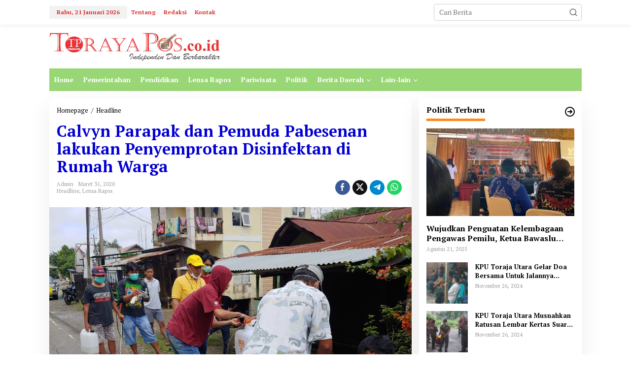

--- FILE ---
content_type: text/html; charset=UTF-8
request_url: https://torayapos.co.id/calvyn-parapak-dan-pemuda-pabesenan-lakukan-penyemprotan-disinfektan-di-rumah-warga/
body_size: 13800
content:
<!DOCTYPE html>
<html lang="id">
<head itemscope="itemscope" itemtype="https://schema.org/WebSite">
<meta charset="UTF-8">
<meta name="viewport" content="width=device-width, initial-scale=1">
<meta name="theme-color" content="#ffffff" />
	<link rel="profile" href="http://gmpg.org/xfn/11">

<meta name='robots' content='index, follow, max-image-preview:large, max-snippet:-1, max-video-preview:-1' />
	<style>img:is([sizes="auto" i], [sizes^="auto," i]) { contain-intrinsic-size: 3000px 1500px }</style>
	
	<!-- This site is optimized with the Yoast SEO plugin v25.9 - https://yoast.com/wordpress/plugins/seo/ -->
	<title>Calvyn Parapak dan Pemuda Pabesenan lakukan Penyemprotan Disinfektan di Rumah Warga - Toraya Pos</title>
	<link rel="canonical" href="http://torayapos.co.id/calvyn-parapak-dan-pemuda-pabesenan-lakukan-penyemprotan-disinfektan-di-rumah-warga/" />
	<meta property="og:locale" content="id_ID" />
	<meta property="og:type" content="article" />
	<meta property="og:title" content="Calvyn Parapak dan Pemuda Pabesenan lakukan Penyemprotan Disinfektan di Rumah Warga - Toraya Pos" />
	<meta property="og:description" content="Torayapos.com-Toraja Utara,&#8211; Calvyn Parapak Tondok bersama Pemuda Pabesenan, Lembang Tadongkon, Kecamatan Kesu&#8217; " />
	<meta property="og:url" content="http://torayapos.co.id/calvyn-parapak-dan-pemuda-pabesenan-lakukan-penyemprotan-disinfektan-di-rumah-warga/" />
	<meta property="og:site_name" content="Toraya Pos" />
	<meta property="article:published_time" content="2020-03-31T01:12:43+00:00" />
	<meta property="og:image" content="http://torayapos.co.id/wp-content/uploads/2020/03/IMG-20200331-WA0001.jpg" />
	<meta property="og:image:width" content="1164" />
	<meta property="og:image:height" content="873" />
	<meta property="og:image:type" content="image/jpeg" />
	<meta name="author" content="admin" />
	<meta name="twitter:card" content="summary_large_image" />
	<meta name="twitter:label1" content="Ditulis oleh" />
	<meta name="twitter:data1" content="admin" />
	<meta name="twitter:label2" content="Estimasi waktu membaca" />
	<meta name="twitter:data2" content="1 menit" />
	<script type="application/ld+json" class="yoast-schema-graph">{"@context":"https://schema.org","@graph":[{"@type":"WebPage","@id":"http://torayapos.co.id/calvyn-parapak-dan-pemuda-pabesenan-lakukan-penyemprotan-disinfektan-di-rumah-warga/","url":"http://torayapos.co.id/calvyn-parapak-dan-pemuda-pabesenan-lakukan-penyemprotan-disinfektan-di-rumah-warga/","name":"Calvyn Parapak dan Pemuda Pabesenan lakukan Penyemprotan Disinfektan di Rumah Warga - Toraya Pos","isPartOf":{"@id":"https://torayapos.co.id/#website"},"primaryImageOfPage":{"@id":"http://torayapos.co.id/calvyn-parapak-dan-pemuda-pabesenan-lakukan-penyemprotan-disinfektan-di-rumah-warga/#primaryimage"},"image":{"@id":"http://torayapos.co.id/calvyn-parapak-dan-pemuda-pabesenan-lakukan-penyemprotan-disinfektan-di-rumah-warga/#primaryimage"},"thumbnailUrl":"https://torayapos.co.id/wp-content/uploads/2020/03/IMG-20200331-WA0001.jpg","datePublished":"2020-03-31T01:12:43+00:00","author":{"@id":"https://torayapos.co.id/#/schema/person/05b52b78b1225fbda8f863117d57cb4f"},"breadcrumb":{"@id":"http://torayapos.co.id/calvyn-parapak-dan-pemuda-pabesenan-lakukan-penyemprotan-disinfektan-di-rumah-warga/#breadcrumb"},"inLanguage":"id","potentialAction":[{"@type":"ReadAction","target":["http://torayapos.co.id/calvyn-parapak-dan-pemuda-pabesenan-lakukan-penyemprotan-disinfektan-di-rumah-warga/"]}]},{"@type":"ImageObject","inLanguage":"id","@id":"http://torayapos.co.id/calvyn-parapak-dan-pemuda-pabesenan-lakukan-penyemprotan-disinfektan-di-rumah-warga/#primaryimage","url":"https://torayapos.co.id/wp-content/uploads/2020/03/IMG-20200331-WA0001.jpg","contentUrl":"https://torayapos.co.id/wp-content/uploads/2020/03/IMG-20200331-WA0001.jpg","width":1164,"height":873,"caption":"Nampak Calvyn Parapak (baju kuning) memimpin Pemuda Pabesenan dalam lakukan penyemprotan disinfektan dalam melawan virus korona, Senin (30/3)"},{"@type":"BreadcrumbList","@id":"http://torayapos.co.id/calvyn-parapak-dan-pemuda-pabesenan-lakukan-penyemprotan-disinfektan-di-rumah-warga/#breadcrumb","itemListElement":[{"@type":"ListItem","position":1,"name":"Beranda","item":"https://torayapos.co.id/"},{"@type":"ListItem","position":2,"name":"Calvyn Parapak dan Pemuda Pabesenan lakukan Penyemprotan Disinfektan di Rumah Warga"}]},{"@type":"WebSite","@id":"https://torayapos.co.id/#website","url":"https://torayapos.co.id/","name":"Toraya Pos","description":"independen dan berkarakter","potentialAction":[{"@type":"SearchAction","target":{"@type":"EntryPoint","urlTemplate":"https://torayapos.co.id/?s={search_term_string}"},"query-input":{"@type":"PropertyValueSpecification","valueRequired":true,"valueName":"search_term_string"}}],"inLanguage":"id"},{"@type":"Person","@id":"https://torayapos.co.id/#/schema/person/05b52b78b1225fbda8f863117d57cb4f","name":"admin","image":{"@type":"ImageObject","inLanguage":"id","@id":"https://torayapos.co.id/#/schema/person/image/","url":"https://secure.gravatar.com/avatar/23fa5e0c4717f5d12a89038db47328e903129118be57f7824e35dab16348e7d5?s=96&d=mm&r=g","contentUrl":"https://secure.gravatar.com/avatar/23fa5e0c4717f5d12a89038db47328e903129118be57f7824e35dab16348e7d5?s=96&d=mm&r=g","caption":"admin"},"url":"https://torayapos.co.id/author/admin/"}]}</script>
	<!-- / Yoast SEO plugin. -->


<link rel='dns-prefetch' href='//fonts.googleapis.com' />
<link rel="alternate" type="application/rss+xml" title="Toraya Pos &raquo; Feed" href="https://torayapos.co.id/feed/" />
<link rel="alternate" type="application/rss+xml" title="Toraya Pos &raquo; Umpan Komentar" href="https://torayapos.co.id/comments/feed/" />
<link rel="alternate" type="application/rss+xml" title="Toraya Pos &raquo; Calvyn Parapak dan Pemuda Pabesenan lakukan Penyemprotan Disinfektan di Rumah Warga Umpan Komentar" href="https://torayapos.co.id/calvyn-parapak-dan-pemuda-pabesenan-lakukan-penyemprotan-disinfektan-di-rumah-warga/feed/" />
<script type="text/javascript">
/* <![CDATA[ */
window._wpemojiSettings = {"baseUrl":"https:\/\/s.w.org\/images\/core\/emoji\/16.0.1\/72x72\/","ext":".png","svgUrl":"https:\/\/s.w.org\/images\/core\/emoji\/16.0.1\/svg\/","svgExt":".svg","source":{"concatemoji":"https:\/\/torayapos.co.id\/wp-includes\/js\/wp-emoji-release.min.js?ver=6.8.3"}};
/*! This file is auto-generated */
!function(s,n){var o,i,e;function c(e){try{var t={supportTests:e,timestamp:(new Date).valueOf()};sessionStorage.setItem(o,JSON.stringify(t))}catch(e){}}function p(e,t,n){e.clearRect(0,0,e.canvas.width,e.canvas.height),e.fillText(t,0,0);var t=new Uint32Array(e.getImageData(0,0,e.canvas.width,e.canvas.height).data),a=(e.clearRect(0,0,e.canvas.width,e.canvas.height),e.fillText(n,0,0),new Uint32Array(e.getImageData(0,0,e.canvas.width,e.canvas.height).data));return t.every(function(e,t){return e===a[t]})}function u(e,t){e.clearRect(0,0,e.canvas.width,e.canvas.height),e.fillText(t,0,0);for(var n=e.getImageData(16,16,1,1),a=0;a<n.data.length;a++)if(0!==n.data[a])return!1;return!0}function f(e,t,n,a){switch(t){case"flag":return n(e,"\ud83c\udff3\ufe0f\u200d\u26a7\ufe0f","\ud83c\udff3\ufe0f\u200b\u26a7\ufe0f")?!1:!n(e,"\ud83c\udde8\ud83c\uddf6","\ud83c\udde8\u200b\ud83c\uddf6")&&!n(e,"\ud83c\udff4\udb40\udc67\udb40\udc62\udb40\udc65\udb40\udc6e\udb40\udc67\udb40\udc7f","\ud83c\udff4\u200b\udb40\udc67\u200b\udb40\udc62\u200b\udb40\udc65\u200b\udb40\udc6e\u200b\udb40\udc67\u200b\udb40\udc7f");case"emoji":return!a(e,"\ud83e\udedf")}return!1}function g(e,t,n,a){var r="undefined"!=typeof WorkerGlobalScope&&self instanceof WorkerGlobalScope?new OffscreenCanvas(300,150):s.createElement("canvas"),o=r.getContext("2d",{willReadFrequently:!0}),i=(o.textBaseline="top",o.font="600 32px Arial",{});return e.forEach(function(e){i[e]=t(o,e,n,a)}),i}function t(e){var t=s.createElement("script");t.src=e,t.defer=!0,s.head.appendChild(t)}"undefined"!=typeof Promise&&(o="wpEmojiSettingsSupports",i=["flag","emoji"],n.supports={everything:!0,everythingExceptFlag:!0},e=new Promise(function(e){s.addEventListener("DOMContentLoaded",e,{once:!0})}),new Promise(function(t){var n=function(){try{var e=JSON.parse(sessionStorage.getItem(o));if("object"==typeof e&&"number"==typeof e.timestamp&&(new Date).valueOf()<e.timestamp+604800&&"object"==typeof e.supportTests)return e.supportTests}catch(e){}return null}();if(!n){if("undefined"!=typeof Worker&&"undefined"!=typeof OffscreenCanvas&&"undefined"!=typeof URL&&URL.createObjectURL&&"undefined"!=typeof Blob)try{var e="postMessage("+g.toString()+"("+[JSON.stringify(i),f.toString(),p.toString(),u.toString()].join(",")+"));",a=new Blob([e],{type:"text/javascript"}),r=new Worker(URL.createObjectURL(a),{name:"wpTestEmojiSupports"});return void(r.onmessage=function(e){c(n=e.data),r.terminate(),t(n)})}catch(e){}c(n=g(i,f,p,u))}t(n)}).then(function(e){for(var t in e)n.supports[t]=e[t],n.supports.everything=n.supports.everything&&n.supports[t],"flag"!==t&&(n.supports.everythingExceptFlag=n.supports.everythingExceptFlag&&n.supports[t]);n.supports.everythingExceptFlag=n.supports.everythingExceptFlag&&!n.supports.flag,n.DOMReady=!1,n.readyCallback=function(){n.DOMReady=!0}}).then(function(){return e}).then(function(){var e;n.supports.everything||(n.readyCallback(),(e=n.source||{}).concatemoji?t(e.concatemoji):e.wpemoji&&e.twemoji&&(t(e.twemoji),t(e.wpemoji)))}))}((window,document),window._wpemojiSettings);
/* ]]> */
</script>

<style id='wp-emoji-styles-inline-css' type='text/css'>

	img.wp-smiley, img.emoji {
		display: inline !important;
		border: none !important;
		box-shadow: none !important;
		height: 1em !important;
		width: 1em !important;
		margin: 0 0.07em !important;
		vertical-align: -0.1em !important;
		background: none !important;
		padding: 0 !important;
	}
</style>
<link rel='stylesheet' id='newkarma-core-css' href='https://torayapos.co.id/wp-content/plugins/newkarma-core/css/newkarma-core.css?ver=2.0.5' type='text/css' media='all' />
<link rel='stylesheet' id='newkarma-fonts-css' href='https://fonts.googleapis.com/css?family=PT+Serif%3Aregular%2Citalic%2C700%26subset%3Dlatin%2C&#038;ver=2.1.0' type='text/css' media='all' />
<link rel='stylesheet' id='newkarma-style-css' href='https://torayapos.co.id/wp-content/themes/newkarma/style.css?ver=2.1.0' type='text/css' media='all' />
<style id='newkarma-style-inline-css' type='text/css'>
body{color:#000000;font-family:"PT Serif","Helvetica", Arial;font-weight:500;font-size:14px;}h1.entry-title{color:#0300d3;}kbd,a.button,button,.button,button.button,input[type="button"],input[type="reset"],input[type="submit"],.tagcloud a,.tagcloud ul,.prevnextpost-links a .prevnextpost,.page-links .page-link-number,ul.page-numbers li span.page-numbers,.sidr,#navigationamp,.gmr_widget_content ul.gmr-tabs,.index-page-numbers,.cat-links-bg{background-color:#0300d3;}blockquote,a.button,button,.button,button.button,input[type="button"],input[type="reset"],input[type="submit"],.gmr-theme div.sharedaddy h3.sd-title:before,.gmr_widget_content ul.gmr-tabs li a,.bypostauthor > .comment-body{border-color:#0300d3;}.gmr-meta-topic a,.newkarma-rp-widget .rp-number,.gmr-owl-carousel .gmr-slide-topic a,.tab-comment-number{color:#fe8917;}.page-title span,h3.comment-reply-title,.widget-title span,.gmr_widget_content ul.gmr-tabs li a.js-tabs__title-active{border-color:#fe8917;}.gmr-menuwrap #primary-menu > li > a:hover,.gmr-menuwrap #primary-menu > li.page_item_has_children:hover > a,.gmr-menuwrap #primary-menu > li.menu-item-has-children:hover > a,.gmr-mainmenu #primary-menu > li:hover > a,.gmr-mainmenu #primary-menu > .current-menu-item > a,.gmr-mainmenu #primary-menu > .current-menu-ancestor > a,.gmr-mainmenu #primary-menu > .current_page_item > a,.gmr-mainmenu #primary-menu > .current_page_ancestor > a{box-shadow:inset 0px -5px 0px 0px#fe8917;}.tab-content .newkarma-rp-widget .rp-number,.owl-theme .owl-controls .owl-page.active span{background-color:#fe8917;}a{color:#000000;}a:hover,a:focus,a:active{color:#000000;}.site-title a{color:#2fb9ce;}.site-description{color:#3b33dd;}.gmr-logo{margin-top:2px;}.gmr-menuwrap,.gmr-sticky .top-header.sticky-menu,.gmr-mainmenu #primary-menu .sub-menu,.gmr-mainmenu #primary-menu .children{background-color:#99d675;}#gmr-responsive-menu,.gmr-mainmenu #primary-menu > li > a,.gmr-mainmenu #primary-menu .sub-menu a,.gmr-mainmenu #primary-menu .children a,.sidr ul li ul li a,.sidr ul li a,#navigationamp ul li ul li a,#navigationamp ul li a{color:#ffffff;}.gmr-mainmenu #primary-menu > li.menu-border > a span,.gmr-mainmenu #primary-menu > li.page_item_has_children > a:after,.gmr-mainmenu #primary-menu > li.menu-item-has-children > a:after,.gmr-mainmenu #primary-menu .sub-menu > li.page_item_has_children > a:after,.gmr-mainmenu #primary-menu .sub-menu > li.menu-item-has-children > a:after,.gmr-mainmenu #primary-menu .children > li.page_item_has_children > a:after,.gmr-mainmenu #primary-menu .children > li.menu-item-has-children > a:after{border-color:#ffffff;}#gmr-responsive-menu:hover,.gmr-mainmenu #primary-menu > li:hover > a,.gmr-mainmenu #primary-menu .current-menu-item > a,.gmr-mainmenu #primary-menu .current-menu-ancestor > a,.gmr-mainmenu #primary-menu .current_page_item > a,.gmr-mainmenu #primary-menu .current_page_ancestor > a,.sidr ul li ul li a:hover,.sidr ul li a:hover{color:#000000;}.gmr-mainmenu #primary-menu > li.menu-border:hover > a span,.gmr-mainmenu #primary-menu > li.menu-border.current-menu-item > a span,.gmr-mainmenu #primary-menu > li.menu-border.current-menu-ancestor > a span,.gmr-mainmenu #primary-menu > li.menu-border.current_page_item > a span,.gmr-mainmenu #primary-menu > li.menu-border.current_page_ancestor > a span,.gmr-mainmenu #primary-menu > li.page_item_has_children:hover > a:after,.gmr-mainmenu #primary-menu > li.menu-item-has-children:hover > a:after{border-color:#000000;}.gmr-mainmenu #primary-menu > li:hover > a,.gmr-mainmenu #primary-menu .current-menu-item > a,.gmr-mainmenu #primary-menu .current-menu-ancestor > a,.gmr-mainmenu #primary-menu .current_page_item > a,.gmr-mainmenu #primary-menu .current_page_ancestor > a{background-color:#dd9933;}.gmr-secondmenuwrap,.gmr-secondmenu #primary-menu .sub-menu,.gmr-secondmenu #primary-menu .children{background-color:#1e73be;}.gmr-secondmenu #primary-menu > li > a,.gmr-secondmenu #primary-menu .sub-menu a,.gmr-secondmenu #primary-menu .children a{color:#0b6bbf;}.gmr-secondmenu #primary-menu > li.page_item_has_children > a:after,.gmr-secondmenu #primary-menu > li.menu-item-has-children > a:after,.gmr-secondmenu #primary-menu .sub-menu > li.page_item_has_children > a:after,.gmr-secondmenu #primary-menu .sub-menu > li.menu-item-has-children > a:after,.gmr-secondmenu #primary-menu .children > li.page_item_has_children > a:after,.gmr-secondmenu #primary-menu .children > li.menu-item-has-children > a:after{border-color:#0b6bbf;}.gmr-topnavwrap{background-color:#ffffff;}#gmr-topnavresponsive-menu svg,.gmr-topnavmenu #primary-menu > li > a,.gmr-top-date,.search-trigger .gmr-icon{color:#dd3333;}.gmr-topnavmenu #primary-menu > li.menu-border > a span,.gmr-topnavmenu #primary-menu > li.page_item_has_children > a:after,.gmr-topnavmenu #primary-menu > li.menu-item-has-children > a:after,.gmr-topnavmenu #primary-menu .sub-menu > li.page_item_has_children > a:after,.gmr-topnavmenu #primary-menu .sub-menu > li.menu-item-has-children > a:after,.gmr-topnavmenu #primary-menu .children > li.page_item_has_children > a:after,.gmr-topnavmenu #primary-menu .children > li.menu-item-has-children > a:after{border-color:#dd3333;}#gmr-topnavresponsive-menu:hover,.gmr-topnavmenu #primary-menu > li:hover > a,.gmr-topnavmenu #primary-menu .current-menu-item > a,.gmr-topnavmenu #primary-menu .current-menu-ancestor > a,.gmr-topnavmenu #primary-menu .current_page_item > a,.gmr-topnavmenu #primary-menu .current_page_ancestor > a,.gmr-social-icon ul > li > a:hover{color:#dd9933;}.gmr-topnavmenu #primary-menu > li.menu-border:hover > a span,.gmr-topnavmenu #primary-menu > li.menu-border.current-menu-item > a span,.gmr-topnavmenu #primary-menu > li.menu-border.current-menu-ancestor > a span,.gmr-topnavmenu #primary-menu > li.menu-border.current_page_item > a span,.gmr-topnavmenu #primary-menu > li.menu-border.current_page_ancestor > a span,.gmr-topnavmenu #primary-menu > li.page_item_has_children:hover > a:after,.gmr-topnavmenu #primary-menu > li.menu-item-has-children:hover > a:after{border-color:#dd9933;}.gmr-owl-carousel .gmr-slide-title a{color:#ffffff;}.gmr-owl-carousel .item:hover .gmr-slide-title a{color:#cccccc;}.site-main-single{background-color:#ffffff;}.gmr-related-infinite .view-more-button:hover{color:#ffffff;}.site-main-archive{background-color:#ffffff;}ul.page-numbers li span.page-numbers{color:#ffffff;}.site-main-archive,a.read-more{color:#0a0a0a;}.site-main-archive h2.entry-title a,.site-main-archive .gmr-ajax-text{color:#8224e3;}.site-main-archive .gmr-archive:hover h2.entry-title a{color:#000000;}.gmr-focus-news.gmr-focus-gallery h2.entry-title a,.item .gmr-slide-title a,.newkarma-rp-widget .gmr-rp-bigthumbnail .gmr-rp-bigthumb-content .title-bigthumb{color:#8224e3;}.gmr-focus-news.gmr-focus-gallery:hover h2.entry-title a,.item:hover .gmr-slide-title a,.newkarma-rp-widget .gmr-rp-bigthumbnail:hover .gmr-rp-bigthumb-content .title-bigthumb{color:#ffff00;}h1,h2,h3,h4,h5,h6,.heading-font,.menu,.rp-title,.rsswidget,.gmr-metacontent,.gmr-metacontent-single,.gmr-ajax-text,.view-more-button,ul.single-social-icon li.social-text,.page-links,.gmr-top-date,ul.page-numbers li{font-family:"PT Serif","Helvetica", Arial;}.entry-content-single{font-size:16px;}h1{font-size:30px;}h2{font-size:26px;}h3{font-size:24px;}h4{font-size:22px;}h5{font-size:20px;}h6{font-size:18px;}.site-footer{background-color:#ffffff;color:#000000;}ul.footer-social-icon li a{color:#ffffff;}ul.footer-social-icon li a,.footer-content{border-color:#ffffff;}ul.footer-social-icon li a:hover{color:#000000;border-color:#000000;}.site-footer a{color:#000000;}.site-footer a:hover{color:#000000;}
</style>
<link rel="https://api.w.org/" href="https://torayapos.co.id/wp-json/" /><link rel="alternate" title="JSON" type="application/json" href="https://torayapos.co.id/wp-json/wp/v2/posts/3874" /><link rel="EditURI" type="application/rsd+xml" title="RSD" href="https://torayapos.co.id/xmlrpc.php?rsd" />
<meta name="generator" content="WordPress 6.8.3" />
<link rel='shortlink' href='https://torayapos.co.id/?p=3874' />
<link rel="alternate" title="oEmbed (JSON)" type="application/json+oembed" href="https://torayapos.co.id/wp-json/oembed/1.0/embed?url=https%3A%2F%2Ftorayapos.co.id%2Fcalvyn-parapak-dan-pemuda-pabesenan-lakukan-penyemprotan-disinfektan-di-rumah-warga%2F" />
<link rel="alternate" title="oEmbed (XML)" type="text/xml+oembed" href="https://torayapos.co.id/wp-json/oembed/1.0/embed?url=https%3A%2F%2Ftorayapos.co.id%2Fcalvyn-parapak-dan-pemuda-pabesenan-lakukan-penyemprotan-disinfektan-di-rumah-warga%2F&#038;format=xml" />
<meta name="google-site-verification" content="QY2t2GA2ZsuMGNX7ferhAfPKk8H0SuqM76L8ROf1TAk" /><link rel="pingback" href="https://torayapos.co.id/xmlrpc.php"><style type="text/css" id="custom-background-css">
body.custom-background { background-color: #ffffff; }
</style>
	<link rel="icon" href="https://torayapos.co.id/wp-content/uploads/2020/02/cropped-New-Picture-82-1-90x90.jpg" sizes="32x32" />
<link rel="icon" href="https://torayapos.co.id/wp-content/uploads/2020/02/cropped-New-Picture-82-1.jpg" sizes="192x192" />
<link rel="apple-touch-icon" href="https://torayapos.co.id/wp-content/uploads/2020/02/cropped-New-Picture-82-1.jpg" />
<meta name="msapplication-TileImage" content="https://torayapos.co.id/wp-content/uploads/2020/02/cropped-New-Picture-82-1.jpg" />
</head>

<body class="wp-singular post-template-default single single-post postid-3874 single-format-standard custom-background wp-theme-newkarma gmr-theme gmr-sticky group-blog" itemscope="itemscope" itemtype="https://schema.org/WebPage">

<a class="skip-link screen-reader-text" href="#main">Lewati ke konten</a>


<div class="gmr-topnavwrap clearfix">
	<div class="container-topnav">
		<div class="list-flex">
								<div class="row-flex gmr-table-date">
						<span class="gmr-top-date" data-lang="id"></span>
					</div>
					
			<div class="row-flex gmr-table-menu">
								<a id="gmr-topnavresponsive-menu" href="#menus" title="Menus" rel="nofollow"><svg xmlns="http://www.w3.org/2000/svg" xmlns:xlink="http://www.w3.org/1999/xlink" aria-hidden="true" role="img" width="1em" height="1em" preserveAspectRatio="xMidYMid meet" viewBox="0 0 24 24"><path d="M4 6h16v2H4zm0 5h16v2H4zm0 5h16v2H4z" fill="currentColor"/></svg></a>
				<div class="close-topnavmenu-wrap"><a id="close-topnavmenu-button" rel="nofollow" href="#"><svg xmlns="http://www.w3.org/2000/svg" xmlns:xlink="http://www.w3.org/1999/xlink" aria-hidden="true" role="img" width="1em" height="1em" preserveAspectRatio="xMidYMid meet" viewBox="0 0 1024 1024"><path d="M685.4 354.8c0-4.4-3.6-8-8-8l-66 .3L512 465.6l-99.3-118.4l-66.1-.3c-4.4 0-8 3.5-8 8c0 1.9.7 3.7 1.9 5.2l130.1 155L340.5 670a8.32 8.32 0 0 0-1.9 5.2c0 4.4 3.6 8 8 8l66.1-.3L512 564.4l99.3 118.4l66 .3c4.4 0 8-3.5 8-8c0-1.9-.7-3.7-1.9-5.2L553.5 515l130.1-155c1.2-1.4 1.8-3.3 1.8-5.2z" fill="currentColor"/><path d="M512 65C264.6 65 64 265.6 64 513s200.6 448 448 448s448-200.6 448-448S759.4 65 512 65zm0 820c-205.4 0-372-166.6-372-372s166.6-372 372-372s372 166.6 372 372s-166.6 372-372 372z" fill="currentColor"/></svg></a></div>
				<nav id="site-navigation" class="gmr-topnavmenu pull-right" role="navigation" itemscope="itemscope" itemtype="https://schema.org/SiteNavigationElement">
					<ul id="primary-menu" class="menu"><li id="menu-item-231" class="menu-item menu-item-type-post_type menu-item-object-page menu-item-231"><a href="https://torayapos.co.id/tentang/" itemprop="url"><span itemprop="name">Tentang</span></a></li>
<li id="menu-item-232" class="menu-item menu-item-type-post_type menu-item-object-page menu-item-232"><a href="https://torayapos.co.id/redaksi/" itemprop="url"><span itemprop="name">Redaksi</span></a></li>
<li id="menu-item-234" class="menu-item menu-item-type-post_type menu-item-object-page menu-item-234"><a href="https://torayapos.co.id/kontak/" itemprop="url"><span itemprop="name">Kontak</span></a></li>
</ul>				</nav><!-- #site-navigation -->
							</div>
			<div class="row-flex gmr-menu-mobile-wrap text-center">
				<div class="only-mobile gmr-mobilelogo"><div class="gmr-logo"><a href="https://torayapos.co.id/" class="custom-logo-link" itemprop="url" title="Toraya Pos"><img src="https://torayapos.co.id/wp-content/uploads/2021/01/logo-toraya-pos-baru-kecil.png" alt="Toraya Pos" title="Toraya Pos" /></a></div></div>			</div>
			<div class="row-flex gmr-table-search last-row">
									<div class="gmr-search-btn">
								<a id="search-menu-button" class="topnav-button gmr-search-icon" href="#" rel="nofollow"><svg xmlns="http://www.w3.org/2000/svg" aria-hidden="true" role="img" width="1em" height="1em" preserveAspectRatio="xMidYMid meet" viewBox="0 0 24 24"><path fill="none" stroke="currentColor" stroke-linecap="round" stroke-width="2" d="m21 21l-4.486-4.494M19 10.5a8.5 8.5 0 1 1-17 0a8.5 8.5 0 0 1 17 0Z"/></svg></a>
								<div id="search-dropdown-container" class="search-dropdown search">
								<form method="get" class="gmr-searchform searchform" action="https://torayapos.co.id/">
									<input type="text" name="s" id="s" placeholder="Cari Berita" />
								</form>
								</div>
							</div><div class="gmr-search">
							<form method="get" class="gmr-searchform searchform" action="https://torayapos.co.id/">
								<input type="text" name="s" id="s" placeholder="Cari Berita" />
								<button type="submit" role="button" aria-label="Submit" class="gmr-search-submit"><svg xmlns="http://www.w3.org/2000/svg" xmlns:xlink="http://www.w3.org/1999/xlink" aria-hidden="true" role="img" width="1em" height="1em" preserveAspectRatio="xMidYMid meet" viewBox="0 0 24 24"><g fill="none" stroke="currentColor" stroke-width="2" stroke-linecap="round" stroke-linejoin="round"><circle cx="11" cy="11" r="8"/><path d="M21 21l-4.35-4.35"/></g></svg></button>
							</form>
						</div>			</div>
		</div>

			</div>
</div>

	<div class="container">
		<div class="clearfix gmr-headwrapper">
			<div class="gmr-logo"><a href="https://torayapos.co.id/" class="custom-logo-link" itemprop="url" title="Toraya Pos"><img src="https://torayapos.co.id/wp-content/uploads/2021/01/logo-toraya-pos-baru-kecil.png" alt="Toraya Pos" title="Toraya Pos" /></a></div>					</div>
	</div>

	<header id="masthead" class="site-header" role="banner" itemscope="itemscope" itemtype="https://schema.org/WPHeader">
		<div class="top-header">
			<div class="container">
				<div class="gmr-menuwrap clearfix">
					<nav id="site-navigation" class="gmr-mainmenu" role="navigation" itemscope="itemscope" itemtype="https://schema.org/SiteNavigationElement">
						<ul id="primary-menu" class="menu"><li id="menu-item-198" class="menu-item menu-item-type-custom menu-item-object-custom menu-item-home menu-item-198"><a href="https://torayapos.co.id/" itemprop="url"><span itemprop="name">Home</span></a></li>
<li id="menu-item-199" class="menu-item menu-item-type-taxonomy menu-item-object-category menu-item-199"><a href="https://torayapos.co.id/category/pemerintahan/" itemprop="url"><span itemprop="name">Pemerintahan</span></a></li>
<li id="menu-item-200" class="menu-item menu-item-type-taxonomy menu-item-object-category menu-item-200"><a href="https://torayapos.co.id/category/pendidikan/" itemprop="url"><span itemprop="name">Pendidikan</span></a></li>
<li id="menu-item-201" class="menu-item menu-item-type-taxonomy menu-item-object-category current-post-ancestor current-menu-parent current-post-parent menu-item-201"><a href="https://torayapos.co.id/category/lensa-rapos/" itemprop="url"><span itemprop="name">Lensa Rapos</span></a></li>
<li id="menu-item-202" class="menu-item menu-item-type-taxonomy menu-item-object-category menu-item-202"><a href="https://torayapos.co.id/category/pariwisata/" itemprop="url"><span itemprop="name">Pariwisata</span></a></li>
<li id="menu-item-203" class="menu-item menu-item-type-taxonomy menu-item-object-category menu-item-203"><a href="https://torayapos.co.id/category/politik/" itemprop="url"><span itemprop="name">Politik</span></a></li>
<li id="menu-item-204" class="menu-item menu-item-type-custom menu-item-object-custom menu-item-has-children menu-item-204"><a href="#" itemprop="url"><span itemprop="name">Berita Daerah</span></a>
<ul class="sub-menu">
	<li id="menu-item-205" class="menu-item menu-item-type-taxonomy menu-item-object-category menu-item-205"><a href="https://torayapos.co.id/category/seputar-toraja-utara/" itemprop="url"><span itemprop="name">Seputar Toraja Utara</span></a></li>
	<li id="menu-item-206" class="menu-item menu-item-type-taxonomy menu-item-object-category menu-item-206"><a href="https://torayapos.co.id/category/lintas-toraja/" itemprop="url"><span itemprop="name">Lintas Toraja</span></a></li>
	<li id="menu-item-208" class="menu-item menu-item-type-taxonomy menu-item-object-category menu-item-208"><a href="https://torayapos.co.id/category/palopo/" itemprop="url"><span itemprop="name">Palopo</span></a></li>
	<li id="menu-item-210" class="menu-item menu-item-type-taxonomy menu-item-object-category menu-item-210"><a href="https://torayapos.co.id/category/luwu-utara/" itemprop="url"><span itemprop="name">Luwu Utara</span></a></li>
</ul>
</li>
<li id="menu-item-212" class="menu-item menu-item-type-custom menu-item-object-custom menu-item-has-children menu-item-212"><a href="#" itemprop="url"><span itemprop="name">Lain-lain</span></a>
<ul class="sub-menu">
	<li id="menu-item-213" class="menu-item menu-item-type-taxonomy menu-item-object-category menu-item-213"><a href="https://torayapos.co.id/category/budaya/" itemprop="url"><span itemprop="name">Budaya</span></a></li>
	<li id="menu-item-214" class="menu-item menu-item-type-taxonomy menu-item-object-category menu-item-214"><a href="https://torayapos.co.id/category/dari-redaksi/" itemprop="url"><span itemprop="name">Dari Redaksi</span></a></li>
	<li id="menu-item-215" class="menu-item menu-item-type-taxonomy menu-item-object-category menu-item-215"><a href="https://torayapos.co.id/category/ekonomi/" itemprop="url"><span itemprop="name">Ekonomi</span></a></li>
	<li id="menu-item-216" class="menu-item menu-item-type-taxonomy menu-item-object-category menu-item-216"><a href="https://torayapos.co.id/category/hukum-dan-kriminal/" itemprop="url"><span itemprop="name">Hukum dan Kriminal</span></a></li>
	<li id="menu-item-218" class="menu-item menu-item-type-taxonomy menu-item-object-category menu-item-218"><a href="https://torayapos.co.id/category/lifestyle/" itemprop="url"><span itemprop="name">Lifestyle</span></a></li>
	<li id="menu-item-220" class="menu-item menu-item-type-taxonomy menu-item-object-category menu-item-220"><a href="https://torayapos.co.id/category/ragam-dan-peristiwa/" itemprop="url"><span itemprop="name">Ragam dan Peristiwa</span></a></li>
	<li id="menu-item-221" class="menu-item menu-item-type-taxonomy menu-item-object-category menu-item-221"><a href="https://torayapos.co.id/category/olahraga/" itemprop="url"><span itemprop="name">Olahraga</span></a></li>
</ul>
</li>
</ul>					</nav><!-- #site-navigation -->
				</div>
							</div>
		</div><!-- .top-header -->
	</header><!-- #masthead -->


<div class="site inner-wrap" id="site-container">
		<div id="content" class="gmr-content">
				<div class="container">
			<div class="row">

<div id="primary" class="content-area col-md-content">
	<main id="main" class="site-main-single" role="main">

	<div class="gmr-list-table single-head-wrap">
					<div class="breadcrumbs" itemscope itemtype="https://schema.org/BreadcrumbList">
																						<span class="first-item" itemprop="itemListElement" itemscope itemtype="https://schema.org/ListItem">
								<a itemscope itemtype="https://schema.org/WebPage" itemprop="item" itemid="https://torayapos.co.id/" href="https://torayapos.co.id/">
									<span itemprop="name">Homepage</span>
								</a>
								<span itemprop="position" content="1"></span>
							</span>
																										<span class="separator">/</span>
													<span class="0-item" itemprop="itemListElement" itemscope itemtype="https://schema.org/ListItem">
								<a itemscope itemtype="https://schema.org/WebPage" itemprop="item" itemid="https://torayapos.co.id/category/headline/" href="https://torayapos.co.id/category/headline/">
									<span itemprop="name">Headline</span>
								</a>
								<span itemprop="position" content="2"></span>
							</span>
																										<span class="last-item screen-reader-text" itemscope itemtype="https://schema.org/ListItem">
							<span itemprop="name">Calvyn Parapak dan Pemuda Pabesenan lakukan Penyemprotan Disinfektan di Rumah Warga</span>
							<span itemprop="position" content="3"></span>
						</span>
												</div>
				</div>

	
<article id="post-3874" class="post-3874 post type-post status-publish format-standard has-post-thumbnail category-headline category-lensa-rapos" itemscope="itemscope" itemtype="https://schema.org/CreativeWork">

	<div class="site-main gmr-single hentry">
		<div class="gmr-box-content-single">
						<header class="entry-header">
				<h1 class="entry-title" itemprop="headline">Calvyn Parapak dan Pemuda Pabesenan lakukan Penyemprotan Disinfektan di Rumah Warga</h1><div class="gmr-aftertitle-wrap"><div class="gmr-metacontent-single"><div><span class="posted-on"><span class="entry-author vcard" itemprop="author" itemscope="itemscope" itemtype="https://schema.org/person"><a class="url fn n" href="https://torayapos.co.id/author/admin/" title="Tautan ke: admin" itemprop="url"><span itemprop="name">admin</span></a></span></span><span class="posted-on"><time class="entry-date published updated" itemprop="dateModified" datetime="2020-03-31T01:12:43+00:00">Maret 31, 2020</time></span></div><div><span class="cat-links"><a href="https://torayapos.co.id/category/headline/" rel="category tag">Headline</a>, <a href="https://torayapos.co.id/category/lensa-rapos/" rel="category tag">Lensa Rapos</a></span></div></div><div class="gmr-social-share-intop"><ul class="gmr-socialicon-share"><li class="facebook"><a href="https://www.facebook.com/sharer/sharer.php?u=https%3A%2F%2Ftorayapos.co.id%2Fcalvyn-parapak-dan-pemuda-pabesenan-lakukan-penyemprotan-disinfektan-di-rumah-warga%2F" class="gmr-share-facebook" rel="nofollow" title="Sebar ini"><svg xmlns="http://www.w3.org/2000/svg" aria-hidden="true" role="img" width="0.49em" height="1em" viewBox="0 0 486.037 1000"><path d="M124.074 1000V530.771H0V361.826h124.074V217.525C124.074 104.132 197.365 0 366.243 0C434.619 0 485.18 6.555 485.18 6.555l-3.984 157.766s-51.564-.502-107.833-.502c-60.9 0-70.657 28.065-70.657 74.646v123.361h183.331l-7.977 168.945H302.706V1000H124.074" fill="currentColor" /></svg></a></li><li class="twitter"><a href="https://twitter.com/intent/tweet?url=https%3A%2F%2Ftorayapos.co.id%2Fcalvyn-parapak-dan-pemuda-pabesenan-lakukan-penyemprotan-disinfektan-di-rumah-warga%2F&amp;text=Calvyn%20Parapak%20dan%20Pemuda%20Pabesenan%20lakukan%20Penyemprotan%20Disinfektan%20di%20Rumah%20Warga" class="gmr-share-twitter" rel="nofollow" title="Tweet ini"><svg xmlns="http://www.w3.org/2000/svg" aria-hidden="true" role="img" width="1em" height="1em" viewBox="0 0 24 24"><path fill="currentColor" d="M18.901 1.153h3.68l-8.04 9.19L24 22.846h-7.406l-5.8-7.584l-6.638 7.584H.474l8.6-9.83L0 1.154h7.594l5.243 6.932ZM17.61 20.644h2.039L6.486 3.24H4.298Z"></path></svg></a></li><li class="telegram"><a href="https://t.me/share/url?url=https%3A%2F%2Ftorayapos.co.id%2Fcalvyn-parapak-dan-pemuda-pabesenan-lakukan-penyemprotan-disinfektan-di-rumah-warga%2F&amp;text=Calvyn%20Parapak%20dan%20Pemuda%20Pabesenan%20lakukan%20Penyemprotan%20Disinfektan%20di%20Rumah%20Warga" target="_blank" rel="nofollow" title="Telegram Share"><svg xmlns="http://www.w3.org/2000/svg" aria-hidden="true" role="img" width="1em" height="1em" viewBox="0 0 48 48"><path d="M41.42 7.309s3.885-1.515 3.56 2.164c-.107 1.515-1.078 6.818-1.834 12.553l-2.59 16.99s-.216 2.489-2.159 2.922c-1.942.432-4.856-1.515-5.396-1.948c-.432-.325-8.094-5.195-10.792-7.575c-.756-.65-1.62-1.948.108-3.463L33.648 18.13c1.295-1.298 2.59-4.328-2.806-.649l-15.11 10.28s-1.727 1.083-4.964.109l-7.016-2.165s-2.59-1.623 1.835-3.246c10.793-5.086 24.068-10.28 35.831-15.15z" fill="currentColor" /></svg></a></li><li class="whatsapp"><a href="https://api.whatsapp.com/send?text=Calvyn%20Parapak%20dan%20Pemuda%20Pabesenan%20lakukan%20Penyemprotan%20Disinfektan%20di%20Rumah%20Warga https%3A%2F%2Ftorayapos.co.id%2Fcalvyn-parapak-dan-pemuda-pabesenan-lakukan-penyemprotan-disinfektan-di-rumah-warga%2F" class="gmr-share-whatsapp" rel="nofollow" title="Whatsapp"><svg xmlns="http://www.w3.org/2000/svg" aria-hidden="true" role="img" width="1em" height="1em" viewBox="0 0 24 24"><path d="M15.271 13.21a7.014 7.014 0 0 1 1.543.7l-.031-.018c.529.235.986.51 1.403.833l-.015-.011c.02.061.032.13.032.203l-.001.032v-.001c-.015.429-.11.832-.271 1.199l.008-.021c-.231.463-.616.82-1.087 1.01l-.014.005a3.624 3.624 0 0 1-1.576.411h-.006a8.342 8.342 0 0 1-2.988-.982l.043.022a8.9 8.9 0 0 1-2.636-1.829l-.001-.001a20.473 20.473 0 0 1-2.248-2.794l-.047-.074a5.38 5.38 0 0 1-1.1-2.995l-.001-.013v-.124a3.422 3.422 0 0 1 1.144-2.447l.003-.003a1.17 1.17 0 0 1 .805-.341h.001c.101.003.198.011.292.025l-.013-.002c.087.013.188.021.292.023h.003a.642.642 0 0 1 .414.102l-.002-.001c.107.118.189.261.238.418l.002.008q.124.31.512 1.364c.135.314.267.701.373 1.099l.014.063a1.573 1.573 0 0 1-.533.889l-.003.002q-.535.566-.535.72a.436.436 0 0 0 .081.234l-.001-.001a7.03 7.03 0 0 0 1.576 2.119l.005.005a9.89 9.89 0 0 0 2.282 1.54l.059.026a.681.681 0 0 0 .339.109h.002q.233 0 .838-.752t.804-.752zm-3.147 8.216h.022a9.438 9.438 0 0 0 3.814-.799l-.061.024c2.356-.994 4.193-2.831 5.163-5.124l.024-.063c.49-1.113.775-2.411.775-3.775s-.285-2.662-.799-3.837l.024.062c-.994-2.356-2.831-4.193-5.124-5.163l-.063-.024c-1.113-.49-2.411-.775-3.775-.775s-2.662.285-3.837.799l.062-.024c-2.356.994-4.193 2.831-5.163 5.124l-.024.063a9.483 9.483 0 0 0-.775 3.787a9.6 9.6 0 0 0 1.879 5.72l-.019-.026l-1.225 3.613l3.752-1.194a9.45 9.45 0 0 0 5.305 1.612h.047zm0-21.426h.033c1.628 0 3.176.342 4.575.959L16.659.93c2.825 1.197 5.028 3.4 6.196 6.149l.029.076c.588 1.337.93 2.896.93 4.535s-.342 3.198-.959 4.609l.029-.074c-1.197 2.825-3.4 5.028-6.149 6.196l-.076.029c-1.327.588-2.875.93-4.503.93h-.034h.002h-.053c-2.059 0-3.992-.541-5.664-1.488l.057.03L-.001 24l2.109-6.279a11.505 11.505 0 0 1-1.674-6.01c0-1.646.342-3.212.959-4.631l-.029.075C2.561 4.33 4.764 2.127 7.513.959L7.589.93A11.178 11.178 0 0 1 12.092 0h.033h-.002z" fill="currentColor" /></svg></a></li></ul></div></div>			</header><!-- .entry-header -->
		</div>

		<div class="gmr-featured-wrap">
									<figure class="gmr-attachment-img">
							<img width="1164" height="873" src="https://torayapos.co.id/wp-content/uploads/2020/03/IMG-20200331-WA0001.jpg" class="attachment-post-thumbnail size-post-thumbnail wp-post-image" alt="" decoding="async" fetchpriority="high" srcset="https://torayapos.co.id/wp-content/uploads/2020/03/IMG-20200331-WA0001.jpg 1164w, https://torayapos.co.id/wp-content/uploads/2020/03/IMG-20200331-WA0001-768x576.jpg 768w" sizes="(max-width: 1164px) 100vw, 1164px" title="IMG-20200331-WA0001" />																						<figcaption class="wp-caption-text">Nampak Calvyn Parapak (baju kuning) memimpin Pemuda Pabesenan dalam lakukan penyemprotan disinfektan dalam melawan virus korona, Senin (30/3)</figcaption>
													</figure>
								</div>

		<div class="gmr-box-content-single">
			<div class="row">
				<div class="col-md-sgl-l pos-sticky"><div class="gmr-social-share"><ul class="gmr-socialicon-share"><li class="facebook"><a href="https://www.facebook.com/sharer/sharer.php?u=https%3A%2F%2Ftorayapos.co.id%2Fcalvyn-parapak-dan-pemuda-pabesenan-lakukan-penyemprotan-disinfektan-di-rumah-warga%2F" class="gmr-share-facebook" rel="nofollow" title="Sebar ini"><svg xmlns="http://www.w3.org/2000/svg" aria-hidden="true" role="img" width="0.49em" height="1em" viewBox="0 0 486.037 1000"><path d="M124.074 1000V530.771H0V361.826h124.074V217.525C124.074 104.132 197.365 0 366.243 0C434.619 0 485.18 6.555 485.18 6.555l-3.984 157.766s-51.564-.502-107.833-.502c-60.9 0-70.657 28.065-70.657 74.646v123.361h183.331l-7.977 168.945H302.706V1000H124.074" fill="currentColor" /></svg></a></li><li class="twitter"><a href="https://twitter.com/intent/tweet?url=https%3A%2F%2Ftorayapos.co.id%2Fcalvyn-parapak-dan-pemuda-pabesenan-lakukan-penyemprotan-disinfektan-di-rumah-warga%2F&amp;text=Calvyn%20Parapak%20dan%20Pemuda%20Pabesenan%20lakukan%20Penyemprotan%20Disinfektan%20di%20Rumah%20Warga" class="gmr-share-twitter" rel="nofollow" title="Tweet ini"><svg xmlns="http://www.w3.org/2000/svg" aria-hidden="true" role="img" width="1em" height="1em" viewBox="0 0 24 24"><path fill="currentColor" d="M18.901 1.153h3.68l-8.04 9.19L24 22.846h-7.406l-5.8-7.584l-6.638 7.584H.474l8.6-9.83L0 1.154h7.594l5.243 6.932ZM17.61 20.644h2.039L6.486 3.24H4.298Z"></path></svg></a></li><li class="telegram"><a href="https://t.me/share/url?url=https%3A%2F%2Ftorayapos.co.id%2Fcalvyn-parapak-dan-pemuda-pabesenan-lakukan-penyemprotan-disinfektan-di-rumah-warga%2F&amp;text=Calvyn%20Parapak%20dan%20Pemuda%20Pabesenan%20lakukan%20Penyemprotan%20Disinfektan%20di%20Rumah%20Warga" target="_blank" rel="nofollow" title="Telegram Share"><svg xmlns="http://www.w3.org/2000/svg" aria-hidden="true" role="img" width="1em" height="1em" viewBox="0 0 48 48"><path d="M41.42 7.309s3.885-1.515 3.56 2.164c-.107 1.515-1.078 6.818-1.834 12.553l-2.59 16.99s-.216 2.489-2.159 2.922c-1.942.432-4.856-1.515-5.396-1.948c-.432-.325-8.094-5.195-10.792-7.575c-.756-.65-1.62-1.948.108-3.463L33.648 18.13c1.295-1.298 2.59-4.328-2.806-.649l-15.11 10.28s-1.727 1.083-4.964.109l-7.016-2.165s-2.59-1.623 1.835-3.246c10.793-5.086 24.068-10.28 35.831-15.15z" fill="currentColor" /></svg></a></li><li class="whatsapp"><a href="https://api.whatsapp.com/send?text=Calvyn%20Parapak%20dan%20Pemuda%20Pabesenan%20lakukan%20Penyemprotan%20Disinfektan%20di%20Rumah%20Warga https%3A%2F%2Ftorayapos.co.id%2Fcalvyn-parapak-dan-pemuda-pabesenan-lakukan-penyemprotan-disinfektan-di-rumah-warga%2F" class="gmr-share-whatsapp" rel="nofollow" title="Whatsapp"><svg xmlns="http://www.w3.org/2000/svg" aria-hidden="true" role="img" width="1em" height="1em" viewBox="0 0 24 24"><path d="M15.271 13.21a7.014 7.014 0 0 1 1.543.7l-.031-.018c.529.235.986.51 1.403.833l-.015-.011c.02.061.032.13.032.203l-.001.032v-.001c-.015.429-.11.832-.271 1.199l.008-.021c-.231.463-.616.82-1.087 1.01l-.014.005a3.624 3.624 0 0 1-1.576.411h-.006a8.342 8.342 0 0 1-2.988-.982l.043.022a8.9 8.9 0 0 1-2.636-1.829l-.001-.001a20.473 20.473 0 0 1-2.248-2.794l-.047-.074a5.38 5.38 0 0 1-1.1-2.995l-.001-.013v-.124a3.422 3.422 0 0 1 1.144-2.447l.003-.003a1.17 1.17 0 0 1 .805-.341h.001c.101.003.198.011.292.025l-.013-.002c.087.013.188.021.292.023h.003a.642.642 0 0 1 .414.102l-.002-.001c.107.118.189.261.238.418l.002.008q.124.31.512 1.364c.135.314.267.701.373 1.099l.014.063a1.573 1.573 0 0 1-.533.889l-.003.002q-.535.566-.535.72a.436.436 0 0 0 .081.234l-.001-.001a7.03 7.03 0 0 0 1.576 2.119l.005.005a9.89 9.89 0 0 0 2.282 1.54l.059.026a.681.681 0 0 0 .339.109h.002q.233 0 .838-.752t.804-.752zm-3.147 8.216h.022a9.438 9.438 0 0 0 3.814-.799l-.061.024c2.356-.994 4.193-2.831 5.163-5.124l.024-.063c.49-1.113.775-2.411.775-3.775s-.285-2.662-.799-3.837l.024.062c-.994-2.356-2.831-4.193-5.124-5.163l-.063-.024c-1.113-.49-2.411-.775-3.775-.775s-2.662.285-3.837.799l.062-.024c-2.356.994-4.193 2.831-5.163 5.124l-.024.063a9.483 9.483 0 0 0-.775 3.787a9.6 9.6 0 0 0 1.879 5.72l-.019-.026l-1.225 3.613l3.752-1.194a9.45 9.45 0 0 0 5.305 1.612h.047zm0-21.426h.033c1.628 0 3.176.342 4.575.959L16.659.93c2.825 1.197 5.028 3.4 6.196 6.149l.029.076c.588 1.337.93 2.896.93 4.535s-.342 3.198-.959 4.609l.029-.074c-1.197 2.825-3.4 5.028-6.149 6.196l-.076.029c-1.327.588-2.875.93-4.503.93h-.034h.002h-.053c-2.059 0-3.992-.541-5.664-1.488l.057.03L-.001 24l2.109-6.279a11.505 11.505 0 0 1-1.674-6.01c0-1.646.342-3.212.959-4.631l-.029.075C2.561 4.33 4.764 2.127 7.513.959L7.589.93A11.178 11.178 0 0 1 12.092 0h.033h-.002z" fill="currentColor" /></svg></a></li></ul></div></div>				<div class="col-md-sgl-c-no-r">
					<div class="entry-content entry-content-single" itemprop="text">
						<p><strong>Torayapos.com-</strong>Toraja Utara,&#8211; Calvyn Parapak Tondok bersama Pemuda Pabesenan, Lembang Tadongkon, Kecamatan Kesu&#8217;  ikut terlibat dalam kepedulian melawan Corona.</p>
<p>Hal itu dibuktikan dengan gerakan penyemprotan disinfektan di sekitar rumah-rumah warga di sepanjang jalan, mulai dari perbatasan Kabupaten Toraja Utara dan Tana Toraja, di Rantelemo, Senin kemarin (30/3/2020).</p>
<p dir="ltr">Kegiatan penyemprotan tersebut dipimpin langsung Calvyn Parapak Tondok, yang juga wakil Ketua DPRD Toraja Utara ini.</p>
<p dir="ltr">Calvyn Parapak Tondok mengatakan, dengan adanya wabah virus corona ini, kami bersama dengan To Mangura (Pemuda) Pabesenan, Lembang Tadongkon Kecamatan Kesu&#8217; berinsiatif melakukan penyemprotan disinfektan dirumah warga mulai dari perbatasan Tana Toraja dan Toraja Utara untuk bersama-sama membasmi dan menangani wabah Corona ini.</p>
<p dir="ltr">Calvyn berharap, agar semua masyarakat mendukung dan menunjang setiap program yang dicanangkan oleh pemerintah terkait dengan perlawanan virus korona.</p>
<p dir="ltr">Bentuk dukungan itu, ujar Calvyn, dapat menghindari kegiatan yang menimbulkan kerumunan, jangan keluar rumah apabila tidak penting.</p>
<p dir="ltr">Jika hal seperti itu dipatahui oleh masyarakat, beraratri sudah ikut membantu pemerintah dalam memutuskan mata rantai penyebaran virus corona.</p>
<p dir="ltr">Calvyn pun berharap, Pemkab Tana Toraja dan Pemkab Toraja Utara untuk membantu setiap gerakan yang dilakukan masyarakat dalam upaya memutus mata rantai penyebaran virus corona ini, seperti penyemprotan disinfektan.</p>
<p>&#8220;Saya kira masyarakat Toraja Utara mendukung program pemerintah terkait gerakan-gerakan dalam melawan wabah virus korona. Penyemprotan  disinfektan yang kami lakukan ini merupakan  inisiatif program dari Pemuda Pabesenan,&#8221; kuncinya. <em><strong>(basry)</strong></em></p>
					</div><!-- .entry-content -->

					<footer class="entry-footer">
						<div class="gmr-cf-metacontent heading-text meta-content"></div>
	<nav class="navigation post-navigation" aria-label="Pos">
		<h2 class="screen-reader-text">Navigasi pos</h2>
		<div class="nav-links"><div class="nav-previous"><a href="https://torayapos.co.id/pastikan-kesiapan-lawan-virus-corona-wabup-yosia-tinjau-opd/" rel="prev"><span>Pos sebelumnya</span> Pastikan Kesiapan Lawan Virus Corona, Wabup Yosia Tinjau OPD</a></div><div class="nav-next"><a href="https://torayapos.co.id/harga-bahan-disinfektan-tinggi-dprd-torut-perlu-pengawasan-ketat-dari-pemkab/" rel="next"><span>Pos berikutnya</span> Harga Bahan Disinfektan Tinggi, DPRD Torut: Perlu Pengawasan Ketat dari Pemkab</a></div></div>
	</nav>					</footer><!-- .entry-footer -->
				</div>
							</div>
		</div>

	</div>

	<div class="gmr-box-content-single">
		<div class="newkarma-core-related-post site-main gmr-single gmr-list-related"><h3 class="widget-title"><span>Posting Terkait</span></h3><ul><li><div class="newkarma-core-related-title"><a href="https://torayapos.co.id/prestasi-taekwondo-eran-jaya-club-toraja-utara-raih-juara-umum-ii-dan-best-player-di-battle-of-the-maestro-taekwondo-championship-2026/" itemprop="url" class="rp-title" title="Permalink ke: Prestasi!, Taekwondo Eran Jaya Club Toraja Utara Raih Juara Umum II dan Best Player di Battle of the Maestro Taekwondo Championship 2026" rel="bookmark">Prestasi!, Taekwondo Eran Jaya Club Toraja Utara Raih Juara Umum II dan Best Player di Battle of the Maestro Taekwondo Championship 2026</a></div></li><li><div class="newkarma-core-related-title"><a href="https://torayapos.co.id/pembangunan-revitalisasi-sdn-2-sanggalangi-senilai-rp1748-m-sudah-rampung/" itemprop="url" class="rp-title" title="Permalink ke: Pembangunan Revitalisasi SDN 2 Sanggalangi Senilai Rp1,748 M Sudah Rampung" rel="bookmark">Pembangunan Revitalisasi SDN 2 Sanggalangi Senilai Rp1,748 M Sudah Rampung</a></div></li><li><div class="newkarma-core-related-title"><a href="https://torayapos.co.id/ulang-tahun-pernikahan-ke-60-pdt-bb-kadang-dan-pdt-paulina-menginspirasi-banyak-orang/" itemprop="url" class="rp-title" title="Permalink ke: Ulang Tahun Pernikahan ke-60 Pdt. BB Kadang dan Pdt. Paulina Menginspirasi Banyak Orang" rel="bookmark">Ulang Tahun Pernikahan ke-60 Pdt. BB Kadang dan Pdt. Paulina Menginspirasi Banyak Orang</a></div></li><li><div class="newkarma-core-related-title"><a href="https://torayapos.co.id/masyarakat-parinding-desak-rekanan-segera-tuntaskan-pekerjaan-rekonstruksi-jalan-to-buangin-songgo/" itemprop="url" class="rp-title" title="Permalink ke: Masyarakat Marinding Desak Rekanan Segera Tuntaskan Pekerjaan Rekonstruksi Jalan To Buangin-Songgo" rel="bookmark">Masyarakat Marinding Desak Rekanan Segera Tuntaskan Pekerjaan Rekonstruksi Jalan To Buangin-Songgo</a></div></li><li><div class="newkarma-core-related-title"><a href="https://torayapos.co.id/dukung-program-mbg-polres-toraja-utara-dinas-kesehatan-latih-47-relawan-dapur-sppg/" itemprop="url" class="rp-title" title="Permalink ke: Dukung Program MBG, Polres Toraja Utara-Dinas Kesehatan Latih 47 Relawan Dapur SPPG" rel="bookmark">Dukung Program MBG, Polres Toraja Utara-Dinas Kesehatan Latih 47 Relawan Dapur SPPG</a></div></li><li><div class="newkarma-core-related-title"><a href="https://torayapos.co.id/di-hari-jadi-intelijen-polri-ke-80-satuan-intelkam-polres-toraja-utara-gelar-bakti-sosial-di-panti-asuhan/" itemprop="url" class="rp-title" title="Permalink ke: Di Hari Jadi Intelijen Polri Ke-80, Satuan Intelkam Polres Toraja Utara Gelar Bakti Sosial di Panti Asuhan" rel="bookmark">Di Hari Jadi Intelijen Polri Ke-80, Satuan Intelkam Polres Toraja Utara Gelar Bakti Sosial di Panti Asuhan</a></div></li><li><div class="newkarma-core-related-title"><a href="https://torayapos.co.id/lantik-pejabat-struktural-dan-fungsional-bupati-frederik-v-palimbong-sudah-sesuai-pertek-bkn/" itemprop="url" class="rp-title" title="Permalink ke: Lantik Pejabat Struktural dan Fungsional, Bupati Frederik V Palimbong: Sudah Sesuai Pertek BKN" rel="bookmark">Lantik Pejabat Struktural dan Fungsional, Bupati Frederik V Palimbong: Sudah Sesuai Pertek BKN</a></div></li><li><div class="newkarma-core-related-title"><a href="https://torayapos.co.id/kelompok-ampk-dan-lansia-terima-bantuan-asistensi-rehabilitasi-sosial-di-toraja-utara/" itemprop="url" class="rp-title" title="Permalink ke: Kelompok AMPK dan Lansia Terima Bantuan Asistensi Rehabilitasi Sosial di Toraja Utara" rel="bookmark">Kelompok AMPK dan Lansia Terima Bantuan Asistensi Rehabilitasi Sosial di Toraja Utara</a></div></li></ul></div><div class="newkarma-core-related-post site-main gmr-single gmr-gallery-related"><h3 class="widget-title"><span>Jangan Lewatkan</span></h3><ul><li><div class="other-content-thumbnail"><a href="https://torayapos.co.id/prestasi-taekwondo-eran-jaya-club-toraja-utara-raih-juara-umum-ii-dan-best-player-di-battle-of-the-maestro-taekwondo-championship-2026/" itemprop="url" title="Permalink ke: Prestasi!, Taekwondo Eran Jaya Club Toraja Utara Raih Juara Umum II dan Best Player di Battle of the Maestro Taekwondo Championship 2026" class="image-related" rel="bookmark"><img width="300" height="178" src="https://torayapos.co.id/wp-content/uploads/2026/01/IMG-20260119-WA0105-300x178.jpg" class="attachment-large size-large wp-post-image" alt="" decoding="async" title="IMG-20260119-WA0105" /></a></div><div class="newkarma-core-related-title"><a href="https://torayapos.co.id/prestasi-taekwondo-eran-jaya-club-toraja-utara-raih-juara-umum-ii-dan-best-player-di-battle-of-the-maestro-taekwondo-championship-2026/" itemprop="url" class="rp-title" title="Permalink ke: Prestasi!, Taekwondo Eran Jaya Club Toraja Utara Raih Juara Umum II dan Best Player di Battle of the Maestro Taekwondo Championship 2026" rel="bookmark">Prestasi!, Taekwondo Eran Jaya Club Toraja Utara Raih Juara Umum II dan Best Player di Battle of the Maestro Taekwondo Championship 2026</a></div></li><li><div class="other-content-thumbnail"><a href="https://torayapos.co.id/pembangunan-revitalisasi-sdn-2-sanggalangi-senilai-rp1748-m-sudah-rampung/" itemprop="url" title="Permalink ke: Pembangunan Revitalisasi SDN 2 Sanggalangi Senilai Rp1,748 M Sudah Rampung" class="image-related" rel="bookmark"><img width="300" height="178" src="https://torayapos.co.id/wp-content/uploads/2026/01/20260119_113911-300x178.jpg" class="attachment-large size-large wp-post-image" alt="" decoding="async" title="20260119_113911" /></a></div><div class="newkarma-core-related-title"><a href="https://torayapos.co.id/pembangunan-revitalisasi-sdn-2-sanggalangi-senilai-rp1748-m-sudah-rampung/" itemprop="url" class="rp-title" title="Permalink ke: Pembangunan Revitalisasi SDN 2 Sanggalangi Senilai Rp1,748 M Sudah Rampung" rel="bookmark">Pembangunan Revitalisasi SDN 2 Sanggalangi Senilai Rp1,748 M Sudah Rampung</a></div></li><li><div class="other-content-thumbnail"><a href="https://torayapos.co.id/ulang-tahun-pernikahan-ke-60-pdt-bb-kadang-dan-pdt-paulina-menginspirasi-banyak-orang/" itemprop="url" title="Permalink ke: Ulang Tahun Pernikahan ke-60 Pdt. BB Kadang dan Pdt. Paulina Menginspirasi Banyak Orang" class="image-related" rel="bookmark"><img width="300" height="178" src="https://torayapos.co.id/wp-content/uploads/2026/01/IMG-20260114-WA0040-300x178.jpg" class="attachment-large size-large wp-post-image" alt="" decoding="async" loading="lazy" title="IMG-20260114-WA0040" /></a></div><div class="newkarma-core-related-title"><a href="https://torayapos.co.id/ulang-tahun-pernikahan-ke-60-pdt-bb-kadang-dan-pdt-paulina-menginspirasi-banyak-orang/" itemprop="url" class="rp-title" title="Permalink ke: Ulang Tahun Pernikahan ke-60 Pdt. BB Kadang dan Pdt. Paulina Menginspirasi Banyak Orang" rel="bookmark">Ulang Tahun Pernikahan ke-60 Pdt. BB Kadang dan Pdt. Paulina Menginspirasi Banyak Orang</a></div></li><li><div class="other-content-thumbnail"><a href="https://torayapos.co.id/masyarakat-parinding-desak-rekanan-segera-tuntaskan-pekerjaan-rekonstruksi-jalan-to-buangin-songgo/" itemprop="url" title="Permalink ke: Masyarakat Marinding Desak Rekanan Segera Tuntaskan Pekerjaan Rekonstruksi Jalan To Buangin-Songgo" class="image-related" rel="bookmark"><img width="300" height="178" src="https://torayapos.co.id/wp-content/uploads/2026/01/20260115_113652-300x178.jpg" class="attachment-large size-large wp-post-image" alt="" decoding="async" loading="lazy" title="20260115_113652" /></a></div><div class="newkarma-core-related-title"><a href="https://torayapos.co.id/masyarakat-parinding-desak-rekanan-segera-tuntaskan-pekerjaan-rekonstruksi-jalan-to-buangin-songgo/" itemprop="url" class="rp-title" title="Permalink ke: Masyarakat Marinding Desak Rekanan Segera Tuntaskan Pekerjaan Rekonstruksi Jalan To Buangin-Songgo" rel="bookmark">Masyarakat Marinding Desak Rekanan Segera Tuntaskan Pekerjaan Rekonstruksi Jalan To Buangin-Songgo</a></div></li></ul></div>
	</div>
</article><!-- #post-## -->
<div id="fb-root"></div>
<script async defer crossorigin="anonymous" src="https://connect.facebook.net/id/sdk.js#xfbml=1&version=v9.0&appId=Torayapos&autoLogAppEvents=1" nonce="4G7nS4tr"></script>
<div id="comment-wrap" class="gmr-box-content-single site-main clearfix">
<h3 class="widget-title"><span>Komentar</span></h3>
	<div id="comments" class="newkarma-core-fb-comments">
		<div class="fb-comments" data-href="https://torayapos.co.id/calvyn-parapak-dan-pemuda-pabesenan-lakukan-penyemprotan-disinfektan-di-rumah-warga/" data-lazy="true" data-numposts="5" data-width="100%"></div>
	</div>
</div>
	
	</main><!-- #main -->

</div><!-- #primary -->


<aside id="secondary" class="widget-area col-md-sb-r pos-sticky" role="complementary" >
	<div id="newkarma-rp-1" class="widget newkarma-widget-post"><h3 class="widget-title"><span>Politik Terbaru<a href="http://rantepaopos.id/category/politik/" class="widget-url" title="Tautan ke: http://rantepaopos.id/category/politik/"><svg xmlns="http://www.w3.org/2000/svg" aria-hidden="true" role="img" width="1em" height="1em" preserveAspectRatio="xMidYMid meet" viewBox="0 0 24 24"><path fill="currentColor" d="M17 12v-.09a.88.88 0 0 0-.06-.28a.72.72 0 0 0-.11-.19a1 1 0 0 0-.09-.13l-2.86-3a1 1 0 0 0-1.45 1.38L13.66 11H8a1 1 0 0 0 0 2h5.59l-1.3 1.29a1 1 0 0 0 0 1.42a1 1 0 0 0 1.42 0l3-3a1 1 0 0 0 .21-.32A1 1 0 0 0 17 12Z"/><path fill="currentColor" d="M12 2a10 10 0 1 0 10 10A10 10 0 0 0 12 2Zm0 18a8 8 0 1 1 8-8a8 8 0 0 1-8 8Z"/></svg></a></span></h3>
			<div class="newkarma-rp-widget">
				<div class="newkarma-rp">
					<ul>
														<li class="has-post-thumbnail clearfix">
									<div class="content-big-thumbnail"><a href="https://torayapos.co.id/wujudkan-penguatan-kelembagaan-pengawas-pemilu-ketua-bawaslu-sulsel-bawaslu-harus-tegakkan-aturan/" itemprop="url" title="Tautan ke: Wujudkan Penguatan Kelembagaan Pengawas Pemilu, Ketua Bawaslu Sulsel: Bawaslu Harus Tegakkan Aturan" rel="bookmark"><img width="300" height="178" src="https://torayapos.co.id/wp-content/uploads/2025/08/IMG-20250821-WA0003-300x178.jpg" class="attachment-large size-large wp-post-image" alt="" decoding="async" loading="lazy" title="IMG-20250821-WA0003" /></a></div>								<div class="gmr-rp-big-content">
									<a href="https://torayapos.co.id/wujudkan-penguatan-kelembagaan-pengawas-pemilu-ketua-bawaslu-sulsel-bawaslu-harus-tegakkan-aturan/" class="rp-title" itemprop="url" title="Tautan ke: Wujudkan Penguatan Kelembagaan Pengawas Pemilu, Ketua Bawaslu Sulsel: Bawaslu Harus Tegakkan Aturan">Wujudkan Penguatan Kelembagaan Pengawas Pemilu, Ketua Bawaslu Sulsel: Bawaslu Harus Tegakkan Aturan</a>									<div class="gmr-metacontent">
										<div class="date-links">Agustus 21, 2025</div>									</div>
								</div>
							</li>
																						<li class="has-post-thumbnail clearfix">
									<div class="content-thumbnail"><a href="https://torayapos.co.id/kpu-toraja-utara-gelar-doa-bersama-untuk-jalannya-pilkada-2024-lancar-aman-dan-damai/" itemprop="url" title="Tautan ke: KPU Toraja Utara Gelar Doa Bersama Untuk Jalannya Pilkada 2024 Lancar, Aman dan Damai" rel="bookmark"><img width="90" height="90" src="https://torayapos.co.id/wp-content/uploads/2024/11/20241126_173140_2-90x90.jpg" class="attachment-thumbnail size-thumbnail wp-post-image" alt="" decoding="async" loading="lazy" srcset="https://torayapos.co.id/wp-content/uploads/2024/11/20241126_173140_2-90x90.jpg 90w, https://torayapos.co.id/wp-content/uploads/2024/11/20241126_173140_2-150x150.jpg 150w" sizes="auto, (max-width: 90px) 100vw, 90px" title="20241126_173140_2" /></a></div>								<div class="gmr-rp-content">
									<a href="https://torayapos.co.id/kpu-toraja-utara-gelar-doa-bersama-untuk-jalannya-pilkada-2024-lancar-aman-dan-damai/" class="rp-title" itemprop="url" title="Tautan ke: KPU Toraja Utara Gelar Doa Bersama Untuk Jalannya Pilkada 2024 Lancar, Aman dan Damai">KPU Toraja Utara Gelar Doa Bersama Untuk Jalannya Pilkada 2024 Lancar, Aman dan Damai</a>									<div class="gmr-metacontent">
										<div class="date-links">November 26, 2024</div>									</div>
								</div>
							</li>
																						<li class="has-post-thumbnail clearfix">
									<div class="content-thumbnail"><a href="https://torayapos.co.id/kpu-toraja-utara-musnahkan-ratusan-lembar-kertas-suara-rusak-pilkada-2024/" itemprop="url" title="Tautan ke: KPU Toraja Utara Musnahkan Ratusan Lembar Kertas Suara Rusak Pilkada 2024" rel="bookmark"><img width="90" height="90" src="https://torayapos.co.id/wp-content/uploads/2024/11/20241126_171326_2-1-90x90.jpg" class="attachment-thumbnail size-thumbnail wp-post-image" alt="" decoding="async" loading="lazy" srcset="https://torayapos.co.id/wp-content/uploads/2024/11/20241126_171326_2-1-90x90.jpg 90w, https://torayapos.co.id/wp-content/uploads/2024/11/20241126_171326_2-1-150x150.jpg 150w" sizes="auto, (max-width: 90px) 100vw, 90px" title="20241126_171326_2" /></a></div>								<div class="gmr-rp-content">
									<a href="https://torayapos.co.id/kpu-toraja-utara-musnahkan-ratusan-lembar-kertas-suara-rusak-pilkada-2024/" class="rp-title" itemprop="url" title="Tautan ke: KPU Toraja Utara Musnahkan Ratusan Lembar Kertas Suara Rusak Pilkada 2024">KPU Toraja Utara Musnahkan Ratusan Lembar Kertas Suara Rusak Pilkada 2024</a>									<div class="gmr-metacontent">
										<div class="date-links">November 26, 2024</div>									</div>
								</div>
							</li>
																						<li class="has-post-thumbnail clearfix">
									<div class="content-thumbnail"><a href="https://torayapos.co.id/distribusi-logistik-pilkada-tana-toraja-diawali-4-kecamatan-terjauh/" itemprop="url" title="Tautan ke: Distribusi Logistik Pilkada Tana Toraja Diawali 4 Kecamatan Terjauh" rel="bookmark"><img width="90" height="90" src="https://torayapos.co.id/wp-content/uploads/2024/11/20241123_105502_2-90x90.jpg" class="attachment-thumbnail size-thumbnail wp-post-image" alt="" decoding="async" loading="lazy" srcset="https://torayapos.co.id/wp-content/uploads/2024/11/20241123_105502_2-90x90.jpg 90w, https://torayapos.co.id/wp-content/uploads/2024/11/20241123_105502_2-150x150.jpg 150w" sizes="auto, (max-width: 90px) 100vw, 90px" title="20241123_105502_2" /></a></div>								<div class="gmr-rp-content">
									<a href="https://torayapos.co.id/distribusi-logistik-pilkada-tana-toraja-diawali-4-kecamatan-terjauh/" class="rp-title" itemprop="url" title="Tautan ke: Distribusi Logistik Pilkada Tana Toraja Diawali 4 Kecamatan Terjauh">Distribusi Logistik Pilkada Tana Toraja Diawali 4 Kecamatan Terjauh</a>									<div class="gmr-metacontent">
										<div class="date-links">November 24, 2024</div>									</div>
								</div>
							</li>
																						<li class="has-post-thumbnail clearfix">
									<div class="content-thumbnail"><a href="https://torayapos.co.id/kpu-tana-toraja-ingatkan-masyarakat-pemilih-salurkan-hak-suaranya-di-tps-27-november-2024/" itemprop="url" title="Tautan ke: KPU Tana Toraja Ingatkan Masyarakat Pemilih Salurkan Hak Suaranya di TPS 27 November 2024" rel="bookmark"><img width="90" height="90" src="https://torayapos.co.id/wp-content/uploads/2024/11/IMG-20241118-WA0041-90x90.jpg" class="attachment-thumbnail size-thumbnail wp-post-image" alt="" decoding="async" loading="lazy" srcset="https://torayapos.co.id/wp-content/uploads/2024/11/IMG-20241118-WA0041-90x90.jpg 90w, https://torayapos.co.id/wp-content/uploads/2024/11/IMG-20241118-WA0041-150x150.jpg 150w" sizes="auto, (max-width: 90px) 100vw, 90px" title="IMG-20241118-WA0041" /></a></div>								<div class="gmr-rp-content">
									<a href="https://torayapos.co.id/kpu-tana-toraja-ingatkan-masyarakat-pemilih-salurkan-hak-suaranya-di-tps-27-november-2024/" class="rp-title" itemprop="url" title="Tautan ke: KPU Tana Toraja Ingatkan Masyarakat Pemilih Salurkan Hak Suaranya di TPS 27 November 2024">KPU Tana Toraja Ingatkan Masyarakat Pemilih Salurkan Hak Suaranya di TPS 27 November 2024</a>									<div class="gmr-metacontent">
										<div class="date-links">November 20, 2024</div>									</div>
								</div>
							</li>
																			</ul>
				</div>
			</div>
		</div></aside><!-- #secondary -->

			</div><!-- .row -->
		</div><!-- .container -->
		<div id="stop-container"></div>
	</div><!-- .gmr-content -->
</div><!-- #site-container -->


	<div id="footer-container">
		<div id="footer-sidebar" class="widget-footer" role="complementary">
			<div class="container">
				<div class="row">
																<div class="footer-column col-md-main">
													</div>
																			</div>
			</div>
		</div>
	</div><!-- #footer-container -->
		

	<footer id="colophon" class="site-footer" role="contentinfo" >
		<div class="container">
				<div class="clearfix footer-content">
					<div class="gmr-footer-logo pull-left"><a href="https://torayapos.co.id/" class="custom-footerlogo-link" itemprop="url" title="Toraya Pos"><img src="https://torayapos.co.id/wp-content/uploads/2021/01/logo-toraya-pos-baru-kecil.png" alt="Toraya Pos" title="Toraya Pos" itemprop="image" /></a></div>									</div>
				<span class="pull-left theme-copyright">© 2017 Toraya Pos - Powered by PT. KARYA RANTEPAO POS</span>										</div>
	</footer><!-- #colophon -->

<div class="gmr-ontop gmr-hide"><svg xmlns="http://www.w3.org/2000/svg" xmlns:xlink="http://www.w3.org/1999/xlink" aria-hidden="true" role="img" width="1em" height="1em" preserveAspectRatio="xMidYMid meet" viewBox="0 0 24 24"><g fill="none"><path d="M12 22V7" stroke="currentColor" stroke-width="2" stroke-linecap="round" stroke-linejoin="round"/><path d="M5 14l7-7l7 7" stroke="currentColor" stroke-width="2" stroke-linecap="round" stroke-linejoin="round"/><path d="M3 2h18" stroke="currentColor" stroke-width="2" stroke-linecap="round" stroke-linejoin="round"/></g></svg></div>

<script type="speculationrules">
{"prefetch":[{"source":"document","where":{"and":[{"href_matches":"\/*"},{"not":{"href_matches":["\/wp-*.php","\/wp-admin\/*","\/wp-content\/uploads\/*","\/wp-content\/*","\/wp-content\/plugins\/*","\/wp-content\/themes\/newkarma\/*","\/*\\?(.+)"]}},{"not":{"selector_matches":"a[rel~=\"nofollow\"]"}},{"not":{"selector_matches":".no-prefetch, .no-prefetch a"}}]},"eagerness":"conservative"}]}
</script>
<script type="text/javascript" src="https://torayapos.co.id/wp-content/themes/newkarma/js/js-plugin-min.js?ver=2.1.0" id="newkarma-js-plugin-js"></script>
<script type="text/javascript" id="newkarma-infscroll-js-extra">
/* <![CDATA[ */
var gmrobjinf = {"inf":"gmr-more"};
/* ]]> */
</script>
<script type="text/javascript" src="https://torayapos.co.id/wp-content/themes/newkarma/js/infinite-scroll-custom.js?ver=2.1.0" id="newkarma-infscroll-js"></script>
<script type="text/javascript" src="https://torayapos.co.id/wp-content/themes/newkarma/js/customscript.js?ver=2.1.0" id="newkarma-customscript-js"></script>
<script type="text/javascript" src="https://torayapos.co.id/wp-includes/js/comment-reply.min.js?ver=6.8.3" id="comment-reply-js" async="async" data-wp-strategy="async"></script>

</body>
</html>


<!-- Page cached by LiteSpeed Cache 7.5.0.1 on 2026-01-21 08:46:03 -->